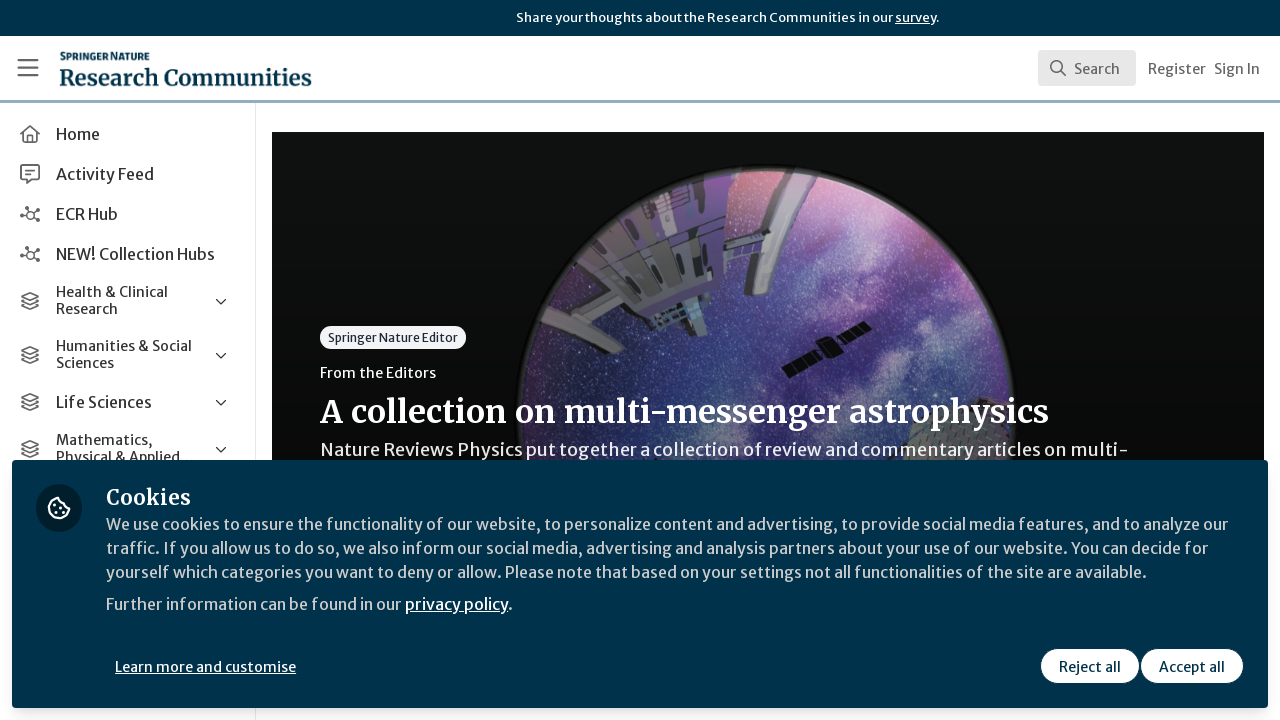

--- FILE ---
content_type: application/javascript
request_url: https://communities.springernature.com/vite/assets/App-DERuSnuh.js
body_size: -138
content:
import{j as r}from"./jsx-runtime-BjG_zV1W.js";import{r as a}from"./index-CcTTIHkp.js";import{C as i}from"./CommandPalette-B7ovqk7g.js";import"./_commonjsHelpers-C4iS2aBk.js";import"./useCommandPaletteSearch-l1u8jMYc.js";import"./queries-BJw_VX_-.js";import"./parser-Bix0bVIi.js";import"./visitor-fDJDJ0EJ.js";import"./useKeyboardShortcuts-ChKaqlOh.js";import"./searchUtils-CtQ_BGy3.js";import"./SearchInput-5TmimRTF.js";import"./SearchIcon-wvu9nONn.js";import"./combobox-88cUfmV7.js";import"./SearchResults-0YFU3MNf.js";import"./ViewAll-CJkG-6DR.js";import"./SearchResultRenderer-DTi_WPyY.js";import"./Content-vCYBoLG3.js";import"./cloudflare-image-compression-CWBc8szR.js";import"./User-CdW0Wom-.js";import"./Org-cgG-2Rw4.js";import"./Discussion-aeEzE9J2.js";import"./ThirdPartyResources-DNDqbscK.js";import"./Event-CxSTxK7N.js";import"./Room-ooU3oh75.js";import"./Course-DP8QO-ev.js";import"./NoResults-CAG7c3m7.js";import"./EmptyState-DODO_ozw.js";function I(){const[s,o]=a.useState(!1),e=t=>{(t.metaKey||t.ctrlKey)&&t.key==="k"&&(t.preventDefault(),o(!0))};return a.useEffect(()=>(document.addEventListener("keydown",e),()=>document.removeEventListener("keydown",e)),[]),r.jsxs(r.Fragment,{children:[r.jsxs("button",{className:"flex h-9 cursor-pointer items-center justify-center gap-1 rounded",role:"search",type:"button",onClick:()=>o(!0),"aria-label":"Open search",style:{color:"var(--navbar-button-text-color)",backgroundColor:"var(--navbar-button-background-color)"},children:[r.jsx("div",{style:{color:"var(--navbar-button-text-color)"},children:r.jsx("i",{className:"fa-regular fa-magnifying-glass ml-1 mt-1 px-2 py-1.5"})}),r.jsx("div",{children:r.jsx("span",{className:"pr-4 text-sm placeholder-gray-500",children:"Search"})}),r.jsx("span",{className:"sr-only",children:"Search"})]}),r.jsx(i,{open:s,onClose:()=>o(!1)})]})}export{I as A};
